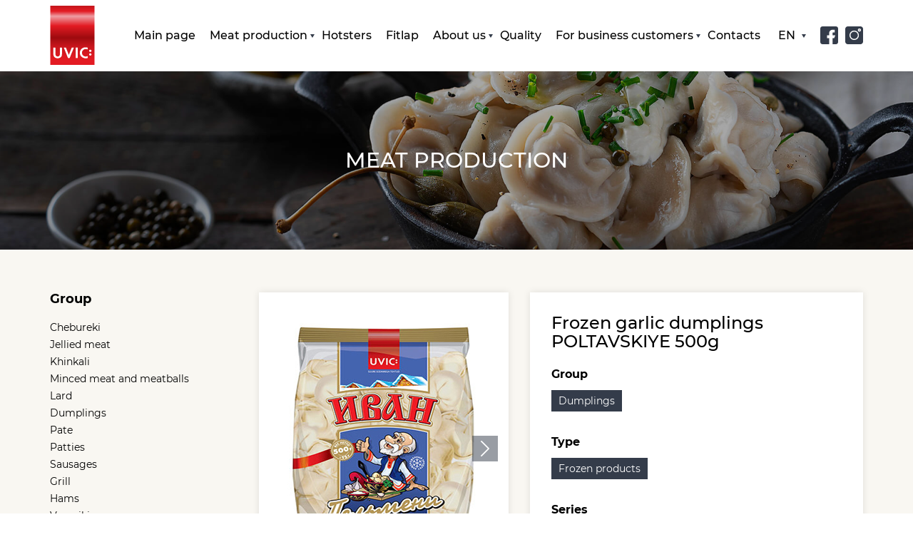

--- FILE ---
content_type: text/html; charset=UTF-8
request_url: https://uvic.ee/en/prod/frozen-garlic-dumplings-poltavskiye-500g/
body_size: 9039
content:
<!DOCTYPE html><html lang="ru"><head><meta charset="UTF-8"><title>Frozen garlic dumplings POLTAVSKIYE 500g - Uvic</title><meta name="viewport" content="width=device-width, initial-scale=1"><link href="https://uvic.ee/wp-content/themes/Veganic/favicon.ico" rel="shortcut icon" type="image/x-icon" /><link rel="icon" type="image/svg+xml" href="https://uvic.ee/wp-content/themes/Veganic/favicon.ico"><meta name="description" content=""><link rel="stylesheet" type="text/css" href="https://uvic.ee/wp-content/cache/autoptimize/css/autoptimize_single_95ca98c009358daeba735e4254aa66be.css"></link><link rel="stylesheet" href="https://uvic.ee/wp-content/themes/Veganic/css/bootstrap.min.css">  <script src="https://ajax.googleapis.com/ajax/libs/jquery/1.11.0/jquery.min.js"></script> <meta name='robots' content='index, follow, max-image-preview:large, max-snippet:-1, max-video-preview:-1' /><link rel="alternate" hreflang="et" href="https://uvic.ee/prod/kulmutatud-pelmeenid-kuuslauguga-poltavskiye-500g/" /><link rel="alternate" hreflang="en" href="https://uvic.ee/en/prod/frozen-garlic-dumplings-poltavskiye-500g/" /><link rel="alternate" hreflang="ru" href="https://uvic.ee/ru/prod/zamorozhennye-pelmeni-s-chesnokom-poltavskie-500g/" /><link rel="canonical" href="https://uvic.ee/en/prod/frozen-garlic-dumplings-poltavskiye-500g/" /><meta property="og:locale" content="en_US" /><meta property="og:type" content="article" /><meta property="og:title" content="Frozen garlic dumplings POLTAVSKIYE 500g - Uvic" /><meta property="og:url" content="https://uvic.ee/en/prod/frozen-garlic-dumplings-poltavskiye-500g/" /><meta property="og:site_name" content="Uvic" /><meta property="article:modified_time" content="2021-01-10T16:00:05+00:00" /><meta name="twitter:card" content="summary_large_image" /> <script type="application/ld+json" class="yoast-schema-graph">{"@context":"https://schema.org","@graph":[{"@type":"WebPage","@id":"https://uvic.ee/en/prod/frozen-garlic-dumplings-poltavskiye-500g/","url":"https://uvic.ee/en/prod/frozen-garlic-dumplings-poltavskiye-500g/","name":"Frozen garlic dumplings POLTAVSKIYE 500g - Uvic","isPartOf":{"@id":"https://uvic.ee/#website"},"datePublished":"2020-05-29T00:40:24+00:00","dateModified":"2021-01-10T16:00:05+00:00","breadcrumb":{"@id":"https://uvic.ee/en/prod/frozen-garlic-dumplings-poltavskiye-500g/#breadcrumb"},"inLanguage":"en-US","potentialAction":[{"@type":"ReadAction","target":["https://uvic.ee/en/prod/frozen-garlic-dumplings-poltavskiye-500g/"]}]},{"@type":"BreadcrumbList","@id":"https://uvic.ee/en/prod/frozen-garlic-dumplings-poltavskiye-500g/#breadcrumb","itemListElement":[{"@type":"ListItem","position":1,"name":"Главная страница","item":"https://uvic.ee/en/"},{"@type":"ListItem","position":2,"name":"Продукция","item":"https://uvic.ee/en/prod/"},{"@type":"ListItem","position":3,"name":"Frozen garlic dumplings POLTAVSKIYE 500g"}]},{"@type":"WebSite","@id":"https://uvic.ee/#website","url":"https://uvic.ee/","name":"Uvic","description":"Ещё один сайт на WordPress","potentialAction":[{"@type":"SearchAction","target":{"@type":"EntryPoint","urlTemplate":"https://uvic.ee/?s={search_term_string}"},"query-input":"required name=search_term_string"}],"inLanguage":"en-US"}]}</script>  <script type="text/javascript">window._wpemojiSettings = {"baseUrl":"https:\/\/s.w.org\/images\/core\/emoji\/14.0.0\/72x72\/","ext":".png","svgUrl":"https:\/\/s.w.org\/images\/core\/emoji\/14.0.0\/svg\/","svgExt":".svg","source":{"concatemoji":"https:\/\/uvic.ee\/wp-includes\/js\/wp-emoji-release.min.js?ver=6.3.7"}};
/*! This file is auto-generated */
!function(i,n){var o,s,e;function c(e){try{var t={supportTests:e,timestamp:(new Date).valueOf()};sessionStorage.setItem(o,JSON.stringify(t))}catch(e){}}function p(e,t,n){e.clearRect(0,0,e.canvas.width,e.canvas.height),e.fillText(t,0,0);var t=new Uint32Array(e.getImageData(0,0,e.canvas.width,e.canvas.height).data),r=(e.clearRect(0,0,e.canvas.width,e.canvas.height),e.fillText(n,0,0),new Uint32Array(e.getImageData(0,0,e.canvas.width,e.canvas.height).data));return t.every(function(e,t){return e===r[t]})}function u(e,t,n){switch(t){case"flag":return n(e,"\ud83c\udff3\ufe0f\u200d\u26a7\ufe0f","\ud83c\udff3\ufe0f\u200b\u26a7\ufe0f")?!1:!n(e,"\ud83c\uddfa\ud83c\uddf3","\ud83c\uddfa\u200b\ud83c\uddf3")&&!n(e,"\ud83c\udff4\udb40\udc67\udb40\udc62\udb40\udc65\udb40\udc6e\udb40\udc67\udb40\udc7f","\ud83c\udff4\u200b\udb40\udc67\u200b\udb40\udc62\u200b\udb40\udc65\u200b\udb40\udc6e\u200b\udb40\udc67\u200b\udb40\udc7f");case"emoji":return!n(e,"\ud83e\udef1\ud83c\udffb\u200d\ud83e\udef2\ud83c\udfff","\ud83e\udef1\ud83c\udffb\u200b\ud83e\udef2\ud83c\udfff")}return!1}function f(e,t,n){var r="undefined"!=typeof WorkerGlobalScope&&self instanceof WorkerGlobalScope?new OffscreenCanvas(300,150):i.createElement("canvas"),a=r.getContext("2d",{willReadFrequently:!0}),o=(a.textBaseline="top",a.font="600 32px Arial",{});return e.forEach(function(e){o[e]=t(a,e,n)}),o}function t(e){var t=i.createElement("script");t.src=e,t.defer=!0,i.head.appendChild(t)}"undefined"!=typeof Promise&&(o="wpEmojiSettingsSupports",s=["flag","emoji"],n.supports={everything:!0,everythingExceptFlag:!0},e=new Promise(function(e){i.addEventListener("DOMContentLoaded",e,{once:!0})}),new Promise(function(t){var n=function(){try{var e=JSON.parse(sessionStorage.getItem(o));if("object"==typeof e&&"number"==typeof e.timestamp&&(new Date).valueOf()<e.timestamp+604800&&"object"==typeof e.supportTests)return e.supportTests}catch(e){}return null}();if(!n){if("undefined"!=typeof Worker&&"undefined"!=typeof OffscreenCanvas&&"undefined"!=typeof URL&&URL.createObjectURL&&"undefined"!=typeof Blob)try{var e="postMessage("+f.toString()+"("+[JSON.stringify(s),u.toString(),p.toString()].join(",")+"));",r=new Blob([e],{type:"text/javascript"}),a=new Worker(URL.createObjectURL(r),{name:"wpTestEmojiSupports"});return void(a.onmessage=function(e){c(n=e.data),a.terminate(),t(n)})}catch(e){}c(n=f(s,u,p))}t(n)}).then(function(e){for(var t in e)n.supports[t]=e[t],n.supports.everything=n.supports.everything&&n.supports[t],"flag"!==t&&(n.supports.everythingExceptFlag=n.supports.everythingExceptFlag&&n.supports[t]);n.supports.everythingExceptFlag=n.supports.everythingExceptFlag&&!n.supports.flag,n.DOMReady=!1,n.readyCallback=function(){n.DOMReady=!0}}).then(function(){return e}).then(function(){var e;n.supports.everything||(n.readyCallback(),(e=n.source||{}).concatemoji?t(e.concatemoji):e.wpemoji&&e.twemoji&&(t(e.twemoji),t(e.wpemoji)))}))}((window,document),window._wpemojiSettings);</script> <style type="text/css">img.wp-smiley,
img.emoji {
	display: inline !important;
	border: none !important;
	box-shadow: none !important;
	height: 1em !important;
	width: 1em !important;
	margin: 0 0.07em !important;
	vertical-align: -0.1em !important;
	background: none !important;
	padding: 0 !important;
}</style><link rel='stylesheet' id='wp-block-library-css' href='https://uvic.ee/wp-includes/css/dist/block-library/style.min.css?ver=6.3.7' type='text/css' media='all' /><style id='classic-theme-styles-inline-css' type='text/css'>/*! This file is auto-generated */
.wp-block-button__link{color:#fff;background-color:#32373c;border-radius:9999px;box-shadow:none;text-decoration:none;padding:calc(.667em + 2px) calc(1.333em + 2px);font-size:1.125em}.wp-block-file__button{background:#32373c;color:#fff;text-decoration:none}</style><style id='global-styles-inline-css' type='text/css'>body{--wp--preset--color--black: #000000;--wp--preset--color--cyan-bluish-gray: #abb8c3;--wp--preset--color--white: #ffffff;--wp--preset--color--pale-pink: #f78da7;--wp--preset--color--vivid-red: #cf2e2e;--wp--preset--color--luminous-vivid-orange: #ff6900;--wp--preset--color--luminous-vivid-amber: #fcb900;--wp--preset--color--light-green-cyan: #7bdcb5;--wp--preset--color--vivid-green-cyan: #00d084;--wp--preset--color--pale-cyan-blue: #8ed1fc;--wp--preset--color--vivid-cyan-blue: #0693e3;--wp--preset--color--vivid-purple: #9b51e0;--wp--preset--gradient--vivid-cyan-blue-to-vivid-purple: linear-gradient(135deg,rgba(6,147,227,1) 0%,rgb(155,81,224) 100%);--wp--preset--gradient--light-green-cyan-to-vivid-green-cyan: linear-gradient(135deg,rgb(122,220,180) 0%,rgb(0,208,130) 100%);--wp--preset--gradient--luminous-vivid-amber-to-luminous-vivid-orange: linear-gradient(135deg,rgba(252,185,0,1) 0%,rgba(255,105,0,1) 100%);--wp--preset--gradient--luminous-vivid-orange-to-vivid-red: linear-gradient(135deg,rgba(255,105,0,1) 0%,rgb(207,46,46) 100%);--wp--preset--gradient--very-light-gray-to-cyan-bluish-gray: linear-gradient(135deg,rgb(238,238,238) 0%,rgb(169,184,195) 100%);--wp--preset--gradient--cool-to-warm-spectrum: linear-gradient(135deg,rgb(74,234,220) 0%,rgb(151,120,209) 20%,rgb(207,42,186) 40%,rgb(238,44,130) 60%,rgb(251,105,98) 80%,rgb(254,248,76) 100%);--wp--preset--gradient--blush-light-purple: linear-gradient(135deg,rgb(255,206,236) 0%,rgb(152,150,240) 100%);--wp--preset--gradient--blush-bordeaux: linear-gradient(135deg,rgb(254,205,165) 0%,rgb(254,45,45) 50%,rgb(107,0,62) 100%);--wp--preset--gradient--luminous-dusk: linear-gradient(135deg,rgb(255,203,112) 0%,rgb(199,81,192) 50%,rgb(65,88,208) 100%);--wp--preset--gradient--pale-ocean: linear-gradient(135deg,rgb(255,245,203) 0%,rgb(182,227,212) 50%,rgb(51,167,181) 100%);--wp--preset--gradient--electric-grass: linear-gradient(135deg,rgb(202,248,128) 0%,rgb(113,206,126) 100%);--wp--preset--gradient--midnight: linear-gradient(135deg,rgb(2,3,129) 0%,rgb(40,116,252) 100%);--wp--preset--font-size--small: 13px;--wp--preset--font-size--medium: 20px;--wp--preset--font-size--large: 36px;--wp--preset--font-size--x-large: 42px;--wp--preset--spacing--20: 0.44rem;--wp--preset--spacing--30: 0.67rem;--wp--preset--spacing--40: 1rem;--wp--preset--spacing--50: 1.5rem;--wp--preset--spacing--60: 2.25rem;--wp--preset--spacing--70: 3.38rem;--wp--preset--spacing--80: 5.06rem;--wp--preset--shadow--natural: 6px 6px 9px rgba(0, 0, 0, 0.2);--wp--preset--shadow--deep: 12px 12px 50px rgba(0, 0, 0, 0.4);--wp--preset--shadow--sharp: 6px 6px 0px rgba(0, 0, 0, 0.2);--wp--preset--shadow--outlined: 6px 6px 0px -3px rgba(255, 255, 255, 1), 6px 6px rgba(0, 0, 0, 1);--wp--preset--shadow--crisp: 6px 6px 0px rgba(0, 0, 0, 1);}:where(.is-layout-flex){gap: 0.5em;}:where(.is-layout-grid){gap: 0.5em;}body .is-layout-flow > .alignleft{float: left;margin-inline-start: 0;margin-inline-end: 2em;}body .is-layout-flow > .alignright{float: right;margin-inline-start: 2em;margin-inline-end: 0;}body .is-layout-flow > .aligncenter{margin-left: auto !important;margin-right: auto !important;}body .is-layout-constrained > .alignleft{float: left;margin-inline-start: 0;margin-inline-end: 2em;}body .is-layout-constrained > .alignright{float: right;margin-inline-start: 2em;margin-inline-end: 0;}body .is-layout-constrained > .aligncenter{margin-left: auto !important;margin-right: auto !important;}body .is-layout-constrained > :where(:not(.alignleft):not(.alignright):not(.alignfull)){max-width: var(--wp--style--global--content-size);margin-left: auto !important;margin-right: auto !important;}body .is-layout-constrained > .alignwide{max-width: var(--wp--style--global--wide-size);}body .is-layout-flex{display: flex;}body .is-layout-flex{flex-wrap: wrap;align-items: center;}body .is-layout-flex > *{margin: 0;}body .is-layout-grid{display: grid;}body .is-layout-grid > *{margin: 0;}:where(.wp-block-columns.is-layout-flex){gap: 2em;}:where(.wp-block-columns.is-layout-grid){gap: 2em;}:where(.wp-block-post-template.is-layout-flex){gap: 1.25em;}:where(.wp-block-post-template.is-layout-grid){gap: 1.25em;}.has-black-color{color: var(--wp--preset--color--black) !important;}.has-cyan-bluish-gray-color{color: var(--wp--preset--color--cyan-bluish-gray) !important;}.has-white-color{color: var(--wp--preset--color--white) !important;}.has-pale-pink-color{color: var(--wp--preset--color--pale-pink) !important;}.has-vivid-red-color{color: var(--wp--preset--color--vivid-red) !important;}.has-luminous-vivid-orange-color{color: var(--wp--preset--color--luminous-vivid-orange) !important;}.has-luminous-vivid-amber-color{color: var(--wp--preset--color--luminous-vivid-amber) !important;}.has-light-green-cyan-color{color: var(--wp--preset--color--light-green-cyan) !important;}.has-vivid-green-cyan-color{color: var(--wp--preset--color--vivid-green-cyan) !important;}.has-pale-cyan-blue-color{color: var(--wp--preset--color--pale-cyan-blue) !important;}.has-vivid-cyan-blue-color{color: var(--wp--preset--color--vivid-cyan-blue) !important;}.has-vivid-purple-color{color: var(--wp--preset--color--vivid-purple) !important;}.has-black-background-color{background-color: var(--wp--preset--color--black) !important;}.has-cyan-bluish-gray-background-color{background-color: var(--wp--preset--color--cyan-bluish-gray) !important;}.has-white-background-color{background-color: var(--wp--preset--color--white) !important;}.has-pale-pink-background-color{background-color: var(--wp--preset--color--pale-pink) !important;}.has-vivid-red-background-color{background-color: var(--wp--preset--color--vivid-red) !important;}.has-luminous-vivid-orange-background-color{background-color: var(--wp--preset--color--luminous-vivid-orange) !important;}.has-luminous-vivid-amber-background-color{background-color: var(--wp--preset--color--luminous-vivid-amber) !important;}.has-light-green-cyan-background-color{background-color: var(--wp--preset--color--light-green-cyan) !important;}.has-vivid-green-cyan-background-color{background-color: var(--wp--preset--color--vivid-green-cyan) !important;}.has-pale-cyan-blue-background-color{background-color: var(--wp--preset--color--pale-cyan-blue) !important;}.has-vivid-cyan-blue-background-color{background-color: var(--wp--preset--color--vivid-cyan-blue) !important;}.has-vivid-purple-background-color{background-color: var(--wp--preset--color--vivid-purple) !important;}.has-black-border-color{border-color: var(--wp--preset--color--black) !important;}.has-cyan-bluish-gray-border-color{border-color: var(--wp--preset--color--cyan-bluish-gray) !important;}.has-white-border-color{border-color: var(--wp--preset--color--white) !important;}.has-pale-pink-border-color{border-color: var(--wp--preset--color--pale-pink) !important;}.has-vivid-red-border-color{border-color: var(--wp--preset--color--vivid-red) !important;}.has-luminous-vivid-orange-border-color{border-color: var(--wp--preset--color--luminous-vivid-orange) !important;}.has-luminous-vivid-amber-border-color{border-color: var(--wp--preset--color--luminous-vivid-amber) !important;}.has-light-green-cyan-border-color{border-color: var(--wp--preset--color--light-green-cyan) !important;}.has-vivid-green-cyan-border-color{border-color: var(--wp--preset--color--vivid-green-cyan) !important;}.has-pale-cyan-blue-border-color{border-color: var(--wp--preset--color--pale-cyan-blue) !important;}.has-vivid-cyan-blue-border-color{border-color: var(--wp--preset--color--vivid-cyan-blue) !important;}.has-vivid-purple-border-color{border-color: var(--wp--preset--color--vivid-purple) !important;}.has-vivid-cyan-blue-to-vivid-purple-gradient-background{background: var(--wp--preset--gradient--vivid-cyan-blue-to-vivid-purple) !important;}.has-light-green-cyan-to-vivid-green-cyan-gradient-background{background: var(--wp--preset--gradient--light-green-cyan-to-vivid-green-cyan) !important;}.has-luminous-vivid-amber-to-luminous-vivid-orange-gradient-background{background: var(--wp--preset--gradient--luminous-vivid-amber-to-luminous-vivid-orange) !important;}.has-luminous-vivid-orange-to-vivid-red-gradient-background{background: var(--wp--preset--gradient--luminous-vivid-orange-to-vivid-red) !important;}.has-very-light-gray-to-cyan-bluish-gray-gradient-background{background: var(--wp--preset--gradient--very-light-gray-to-cyan-bluish-gray) !important;}.has-cool-to-warm-spectrum-gradient-background{background: var(--wp--preset--gradient--cool-to-warm-spectrum) !important;}.has-blush-light-purple-gradient-background{background: var(--wp--preset--gradient--blush-light-purple) !important;}.has-blush-bordeaux-gradient-background{background: var(--wp--preset--gradient--blush-bordeaux) !important;}.has-luminous-dusk-gradient-background{background: var(--wp--preset--gradient--luminous-dusk) !important;}.has-pale-ocean-gradient-background{background: var(--wp--preset--gradient--pale-ocean) !important;}.has-electric-grass-gradient-background{background: var(--wp--preset--gradient--electric-grass) !important;}.has-midnight-gradient-background{background: var(--wp--preset--gradient--midnight) !important;}.has-small-font-size{font-size: var(--wp--preset--font-size--small) !important;}.has-medium-font-size{font-size: var(--wp--preset--font-size--medium) !important;}.has-large-font-size{font-size: var(--wp--preset--font-size--large) !important;}.has-x-large-font-size{font-size: var(--wp--preset--font-size--x-large) !important;}
.wp-block-navigation a:where(:not(.wp-element-button)){color: inherit;}
:where(.wp-block-post-template.is-layout-flex){gap: 1.25em;}:where(.wp-block-post-template.is-layout-grid){gap: 1.25em;}
:where(.wp-block-columns.is-layout-flex){gap: 2em;}:where(.wp-block-columns.is-layout-grid){gap: 2em;}
.wp-block-pullquote{font-size: 1.5em;line-height: 1.6;}</style><link rel='stylesheet' id='wpml-legacy-horizontal-list-0-css' href='https://uvic.ee/wp-content/cache/autoptimize/css/autoptimize_single_53796b73587b4a58b8904d127eaa51f9.css?ver=1' type='text/css' media='all' /> <script type='text/javascript' src='https://uvic.ee/wp-includes/js/jquery/jquery.min.js?ver=3.7.0' id='jquery-core-js'></script> <script type='text/javascript' src='https://uvic.ee/wp-includes/js/jquery/jquery-migrate.min.js?ver=3.4.1' id='jquery-migrate-js'></script> <link rel="https://api.w.org/" href="https://uvic.ee/wp-json/" /><link rel="EditURI" type="application/rsd+xml" title="RSD" href="https://uvic.ee/xmlrpc.php?rsd" /><meta name="generator" content="WordPress 6.3.7" /><link rel='shortlink' href='https://uvic.ee/en/?p=1086' /><link rel="alternate" type="application/json+oembed" href="https://uvic.ee/wp-json/oembed/1.0/embed?url=https%3A%2F%2Fuvic.ee%2Fen%2Fprod%2Ffrozen-garlic-dumplings-poltavskiye-500g%2F" /><link rel="alternate" type="text/xml+oembed" href="https://uvic.ee/wp-json/oembed/1.0/embed?url=https%3A%2F%2Fuvic.ee%2Fen%2Fprod%2Ffrozen-garlic-dumplings-poltavskiye-500g%2F&#038;format=xml" /><meta name="generator" content="WPML ver:4.3.4 stt:1,15,45;" />  <script>(function(w,d,s,l,i){w[l]=w[l]||[];w[l].push({'gtm.start':
new Date().getTime(),event:'gtm.js'});var f=d.getElementsByTagName(s)[0],
j=d.createElement(s),dl=l!='dataLayer'?'&l='+l:'';j.async=true;j.src=
'https://www.googletagmanager.com/gtm.js?id='+i+dl;f.parentNode.insertBefore(j,f);
})(window,document,'script','dataLayer','GTM-TWLGLWR');</script>    <script>!function(f,b,e,v,n,t,s)
{if(f.fbq)return;n=f.fbq=function(){n.callMethod?
n.callMethod.apply(n,arguments):n.queue.push(arguments)};
if(!f._fbq)f._fbq=n;n.push=n;n.loaded=!0;n.version='2.0';
n.queue=[];t=b.createElement(e);t.async=!0;
t.src=v;s=b.getElementsByTagName(e)[0];
s.parentNode.insertBefore(t,s)}(window, document,'script',
'https://connect.facebook.net/en_US/fbevents.js');
fbq('init', '608787416967470');
fbq('track', 'PageView');</script> <noscript><img height="1" width="1" style="display:none"
src="https://www.facebook.com/tr?id=608787416967470&ev=PageView&noscript=1"
/></noscript></head><body class="prod-template-default single single-prod postid-1086"> <noscript><iframe src="https://www.googletagmanager.com/ns.html?id=GTM-TWLGLWR"
height="0" width="0" style="display:none;visibility:hidden"></iframe></noscript><header><div class="header-line"><div class="container"><div class="row"><div class="col-lg-1 col-md-1"><div class="header-line__logo"> <a href="https://uvic.ee/en/"> <img src="https://uvic.ee/wp-content/themes/Veganic/img/logo.svg"> </a></div></div><div class="col-lg-101 col-md-11"><div class="header-line__social"> <a href="https://www.facebook.com/uviceesti/" target="_blank"> <img src="https://uvic.ee/wp-content/themes/Veganic/img/facebook.svg"> </a> <a href="https://www.instagram.com/uvic.eesti/" target="_blank"> <img src="https://uvic.ee/wp-content/themes/Veganic/img/instagram.svg"> </a></div><div class="header-line__lang"><p>EN</p><ul class="lang-select"><li class="lang-click-ru"> <a href="https://uvic.ee/ru/prod/frozen-garlic-dumplings-poltavskiye-500g/">Русский</a></li><li class="lang-click-en"> <a href="https://uvic.ee/en/prod/frozen-garlic-dumplings-poltavskiye-500g/">English</a></li><li class="lang-click-et"> <a href="https://uvic.ee/prod/frozen-garlic-dumplings-poltavskiye-500g/">Eesti</a></li></ul></div><div class="header-line__menu"><div class="heaer-line__menu-button"><div> <span></span> <span></span> <span></span></div></div><div class="header-line__menu-container"> <span class="header-line__menu-close"></span><ul id="topmenu" class=""><li id="menu-item-347" class="menu-item menu-item-type-post_type menu-item-object-page menu-item-home menu-item-347"><a href="https://uvic.ee/en/">Main page</a></li><li id="menu-item-348" class="menu-item menu-item-type-post_type menu-item-object-page menu-item-has-children menu-item-348"><a href="https://uvic.ee/en/production/">Meat production</a><ul class="sub-menu"><li id="menu-item-817" class="menu-item menu-item-type-taxonomy menu-item-object-prod-cat current-prod-ancestor current-menu-parent current-prod-parent menu-item-817"><a href="https://uvic.ee/en/prod-cat/dumplings-en/">Dumplings</a></li><li id="menu-item-823" class="menu-item menu-item-type-taxonomy menu-item-object-prod-cat menu-item-823"><a href="https://uvic.ee/en/prod-cat/vareniki-en/">Vareniki</a></li><li id="menu-item-812" class="menu-item menu-item-type-taxonomy menu-item-object-prod-cat menu-item-812"><a href="https://uvic.ee/en/prod-cat/chebureki-en/">Chebureki</a></li><li id="menu-item-814" class="menu-item menu-item-type-taxonomy menu-item-object-prod-cat menu-item-814"><a href="https://uvic.ee/en/prod-cat/khinkali-en/">Khinkali</a></li><li id="menu-item-819" class="menu-item menu-item-type-taxonomy menu-item-object-prod-cat menu-item-819"><a href="https://uvic.ee/en/prod-cat/patties-en/">Patties</a></li><li id="menu-item-820" class="menu-item menu-item-type-taxonomy menu-item-object-prod-cat menu-item-820"><a href="https://uvic.ee/en/prod-cat/sausages-en/">Sausages</a></li><li id="menu-item-822" class="menu-item menu-item-type-taxonomy menu-item-object-prod-cat menu-item-822"><a href="https://uvic.ee/en/prod-cat/hams-en/">Hams</a></li><li id="menu-item-813" class="menu-item menu-item-type-taxonomy menu-item-object-prod-cat menu-item-813"><a href="https://uvic.ee/en/prod-cat/jellied-meat-en/">Jellied meat</a></li><li id="menu-item-818" class="menu-item menu-item-type-taxonomy menu-item-object-prod-cat menu-item-818"><a href="https://uvic.ee/en/prod-cat/pate-en/">Pate</a></li><li id="menu-item-821" class="menu-item menu-item-type-taxonomy menu-item-object-prod-cat menu-item-821"><a href="https://uvic.ee/en/prod-cat/grill-en/">Grill</a></li><li id="menu-item-815" class="menu-item menu-item-type-taxonomy menu-item-object-prod-cat menu-item-815"><a href="https://uvic.ee/en/prod-cat/minced-meat-and-meatballs-en/">Minced meat and meatballs</a></li><li id="menu-item-816" class="menu-item menu-item-type-taxonomy menu-item-object-prod-cat menu-item-816"><a href="https://uvic.ee/en/prod-cat/lard-en/">Lard</a></li></ul></li><li id="menu-item-3027" class="menu-item menu-item-type-custom menu-item-object-custom menu-item-3027"><a href="https://hotsters.uvic.ee">Hotsters</a></li><li id="menu-item-2345" class="menu-item menu-item-type-post_type menu-item-object-page menu-item-2345"><a href="https://uvic.ee/en/fitlap/">Fitlap</a></li><li id="menu-item-355" class="menu-item menu-item-type-post_type menu-item-object-page menu-item-has-children menu-item-355"><a href="https://uvic.ee/en/about-us/">About us</a><ul class="sub-menu"><li id="menu-item-2396" class="menu-item menu-item-type-post_type menu-item-object-page current_page_parent menu-item-2396"><a href="https://uvic.ee/en/media/">Media</a></li><li id="menu-item-2621" class="menu-item menu-item-type-post_type menu-item-object-page menu-item-2621"><a href="https://uvic.ee/en/retseptid/">Recipes</a></li></ul></li><li id="menu-item-356" class="menu-item menu-item-type-post_type menu-item-object-page menu-item-356"><a href="https://uvic.ee/en/quality/">Quality</a></li><li id="menu-item-357" class="menu-item menu-item-type-post_type menu-item-object-page menu-item-has-children menu-item-357"><a href="https://uvic.ee/en/for-business-customers/">For business customers</a><ul class="sub-menu"><li id="menu-item-359" class="menu-item menu-item-type-post_type menu-item-object-page menu-item-359"><a href="https://uvic.ee/en/orders-and-logistics/">Orders and logistics</a></li></ul></li><li id="menu-item-360" class="menu-item menu-item-type-post_type menu-item-object-page menu-item-360"><a href="https://uvic.ee/en/contacts/">Contacts</a></li></ul></div></div></div></div></div></div><div class="header-slider inpage"> <img src="https://uvic.ee/wp-content/themes/Veganic/img/inpage-img5.jpg"><div class="header-slider-container"><div class="container"><div class="header-slider-box"><h2>Meat production</h2></div></div></div></div></header><section class="page-content"><div class="container"><div class="row"><div class="col-lg-3 col-md-3 col-sm-4"><aside id="sidebar"><div class="sidebar-close"></div><div class="sidebar-overflow"><div class="sidebar-box"><h4>Group</h4><ul id="sidebarmenu" class=""><li id="menu-item-1736" class="menu-item menu-item-type-taxonomy menu-item-object-prod-cat menu-item-1736"><a href="https://uvic.ee/en/prod-cat/chebureki-en/">Chebureki</a></li><li id="menu-item-1737" class="menu-item menu-item-type-taxonomy menu-item-object-prod-cat menu-item-1737"><a href="https://uvic.ee/en/prod-cat/jellied-meat-en/">Jellied meat</a></li><li id="menu-item-1738" class="menu-item menu-item-type-taxonomy menu-item-object-prod-cat menu-item-1738"><a href="https://uvic.ee/en/prod-cat/khinkali-en/">Khinkali</a></li><li id="menu-item-1739" class="menu-item menu-item-type-taxonomy menu-item-object-prod-cat menu-item-1739"><a href="https://uvic.ee/en/prod-cat/minced-meat-and-meatballs-en/">Minced meat and meatballs</a></li><li id="menu-item-1740" class="menu-item menu-item-type-taxonomy menu-item-object-prod-cat menu-item-1740"><a href="https://uvic.ee/en/prod-cat/lard-en/">Lard</a></li><li id="menu-item-1741" class="menu-item menu-item-type-taxonomy menu-item-object-prod-cat current-prod-ancestor current-menu-parent current-prod-parent menu-item-1741"><a href="https://uvic.ee/en/prod-cat/dumplings-en/">Dumplings</a></li><li id="menu-item-1742" class="menu-item menu-item-type-taxonomy menu-item-object-prod-cat menu-item-1742"><a href="https://uvic.ee/en/prod-cat/pate-en/">Pate</a></li><li id="menu-item-1743" class="menu-item menu-item-type-taxonomy menu-item-object-prod-cat menu-item-1743"><a href="https://uvic.ee/en/prod-cat/patties-en/">Patties</a></li><li id="menu-item-1744" class="menu-item menu-item-type-taxonomy menu-item-object-prod-cat menu-item-1744"><a href="https://uvic.ee/en/prod-cat/sausages-en/">Sausages</a></li><li id="menu-item-1745" class="menu-item menu-item-type-taxonomy menu-item-object-prod-cat menu-item-1745"><a href="https://uvic.ee/en/prod-cat/grill-en/">Grill</a></li><li id="menu-item-1746" class="menu-item menu-item-type-taxonomy menu-item-object-prod-cat menu-item-1746"><a href="https://uvic.ee/en/prod-cat/hams-en/">Hams</a></li><li id="menu-item-1747" class="menu-item menu-item-type-taxonomy menu-item-object-prod-cat menu-item-1747"><a href="https://uvic.ee/en/prod-cat/vareniki-en/">Vareniki</a></li></ul></div></div></aside></div><div class="col-lg-9 col-md-9 col-sm-8"><main id="product-single"><div class="product-single-box"><div class="product-single-box__info"><div class="product-single-box__info-slider"><div class="product-single-box__info-slider-container"><div class="product-img one"> <img width="350" height="438" src="https://uvic.ee/wp-content/uploads/2020/05/20136-350x438.jpg" class="attachment-product" alt="" decoding="async" style="" title="" loading="lazy" srcset="https://uvic.ee/wp-content/uploads/2020/05/20136.jpg 350w, https://uvic.ee/wp-content/uploads/2020/05/20136-240x300.jpg 240w, https://uvic.ee/wp-content/uploads/2020/05/20136-145x181.jpg 145w" sizes="(max-width: 350px) 100vw, 350px" /></div><div class="product-img two"> <img width="350" height="438" src="https://uvic.ee/wp-content/uploads/2020/05/DSC7451-350x438.jpg" class="attachment-product" alt="" decoding="async" style="" title="" loading="lazy" srcset="https://uvic.ee/wp-content/uploads/2020/05/DSC7451.jpg 350w, https://uvic.ee/wp-content/uploads/2020/05/DSC7451-240x300.jpg 240w, https://uvic.ee/wp-content/uploads/2020/05/DSC7451-145x181.jpg 145w" sizes="(max-width: 350px) 100vw, 350px" /></div><div class="product-img__nav-left"></div><div class="product-img__nav-right"></div></div><div class="product-single-box__info-slider-container-dot"> <span class="slide-btn1 active"></span> <span class="slide-btn2"></span></div></div><div class="product-single-box__info-prod"><div class="product-single-box__info-prod-container"><h1>Frozen garlic dumplings  POLTAVSKIYE 500g</h1><div class="product-single-box__info-prod-text"></div><div class="product-single-box__info-prod-group one"><p>Group</p><div class="prod-single__in one"> <a href="https://uvic.ee/en/prod-cat/dumplings-en/" rel="tag">Dumplings</a></div></div><div class="product-single-box__info-prod-group two"><p>Type</p><div class="prod-single__in two"> <a href="https://uvic.ee/en/typee/frozen-products-en/" rel="tag">Frozen products</a></div></div><div class="product-single-box__info-prod-group three" style="display:none;"><p>Series</p><div class="prod-single__in three"> <a href="https://uvic.ee/en/ispolzovanie/ivan-en/" rel="tag">Ivan</a></div></div><div class="product-single-box__info-prod-group four" style="display:none;"><p>Grill</p><div class="prod-single__in four"></div></div><div class="product-single-box__info-prod-group"><p>Product code</p> <span>20136</span></div><div class="product-single-box__info-prod-group five" style="display:none;"><div class="prod-single__in five"></div></div><div class="product-single-box__info-prod-quality"><div id="quality3"class="clear-box"></div><div id="quality2" class="cleanlabel-box"></div></div><div class="clear"></div></div></div></div><div class="clear"></div><div class="product-single-box__tabs"><ul class="product-single-box__tabs__nav"><li class="active"> <a data-toggle="tab" href="#s1"> Ingredients </a></li><li> <a data-toggle="tab" href="#s2"> Nutrition value </a></li><li> <a data-toggle="tab" href="#s3"> Method of preparation </a></li><li> <a data-toggle="tab" href="#s4"> Storage conditions </a></li></ul><div class="tab-content"><div id="s1" class="tab-pane fade in active"><div class="product-single-box__tabs-box"><h4>Ingredients:</h4><div><p>Dough, meat filling 40%. Dough: <strong>wheat flour</strong>, drinking water. Stuffed pork 30%, beef 30%, onion, drinking water, <strong>soy protein</strong>, salt, garlic 0.3%, spices.</p></div></div></div><div id="s2" class="tab-pane fade"><div class="product-single-box__tabs-box"><h4>Nutrition value per 100g of product:</h4><div><table style="border-collapse: collapse; width: 100%; height: 168px;"><tbody><tr style="height: 24px;"><td style="width: 50%; height: 24px;">Energy</td><td style="width: 50%; height: 24px;">1111 kJ / 264 kcal</td></tr><tr style="height: 24px;"><td style="width: 50%; height: 24px;">Fat</td><td style="width: 50%; height: 24px;">10,6 g</td></tr><tr><td style="width: 50%;">incl. saturated fat</td><td style="width: 50%; height: 24px;">2,6 g</td></tr><tr style="height: 24px;"><td style="width: 50%; height: 24px;">Carbohydrates</td><td style="width: 50%; height: 24px;">32,5 g</td></tr><tr><td style="width: 50%;">of which sugars</td><td style="width: 50%; height: 24px;">0,4 g</td></tr><tr style="height: 24px;"><td style="width: 50%; height: 24px;">Proteins</td><td style="width: 50%; height: 24px;">9,7 g</td></tr><tr style="height: 24px;"><td style="width: 50%; height: 24px;">Salt</td><td style="width: 50%; height: 24px;">0, 9 g</td></tr></tbody></table></div></div></div><div id="s3" class="tab-pane fade"><div class="product-single-box__tabs-box"><h4>Method of preparation:</h4><div><p>Put the dumplings in boiling salted water in a ratio of 1: 4, and cook for 7-8 min on medium heat.</p></div></div></div><div id="s4" class="tab-pane fade"><div class="product-single-box__tabs-box"><h4>Storage conditions:</h4><div><p>Storage temperature below … <strong>-18 ° C</strong><br /> <strong>Do not freeze again after thawing!</strong></p></div></div></div></div></div></div></main></div></div></div></section><section class="info-url"> <img src="https://uvic.ee/wp-content/themes/Veganic/img/collaboration-img.jpg"><div class="container"><div class="info-url-container"><div> <a href="https://uvic.ee/en//quality/">Quality</a></div><div> <a href="https://uvic.ee/en//for-business-customers/">For business customers</a></div><div> <a href="https://uvic.ee/en//about-us/">About us</a></div></div></div></section><section class="section-form"><div class="container"><div class="row"><div class="section__title-container white"><h3>Contact us for more information.</h3><p>We will be glad to answer all your questions.</p></div><div class="section-form-container"><form class="proriv-header-form" action="" method="get" name="form-1"> <input type="text" name="nameform" value="Frozen garlic dumplings  POLTAVSKIYE 500g" style="display:none;"> <input id="locationredirect" type="text" value="https://uvic.ee/en//thankyou/" style="display:none;"><div class="section-form-input"><div class="col-lg-6 col-md-6 col-sm-6"> <input class="input-style" name="name" type="text" placeholder="Your name"> <input class="input-style" name="company" type="text" placeholder="Company name*"> <input class="input-style" name="tel" id="phone" type="text" placeholder="Your phone number"> <input class="input-style" name="email"  type="text" placeholder="E-mail*"></div><div class="col-lg-6 col-md-6 col-sm-6"><textarea class="input-style" name="textarea"  type="text" placeholder="Message"></textarea><input class="button-style feedback" name="send" type="button" value="Send"></div><div class="clear"></div></div></form></div></div></div></section><footer><div class="footer-body"><div class="container"><div class="row"><div class="col-lg-2 col-md-2 col-sm-8"><div class="footer-logo"> <a href="https://uvic.ee/en/"> <img src="https://uvic.ee/wp-content/themes/Veganic/img/logo.svg"> </a></div></div><div class="col-lg-7 col-md-7 hidden-sm hidden-xs"><div class="footer-menu"><ul id="footermenu" class=""><li id="menu-item-361" class="menu-item menu-item-type-post_type menu-item-object-page menu-item-home menu-item-361"><a href="https://uvic.ee/en/">Main page</a></li><li id="menu-item-362" class="menu-item menu-item-type-post_type menu-item-object-page menu-item-362"><a href="https://uvic.ee/en/production/">Meat production</a></li><li id="menu-item-363" class="menu-item menu-item-type-post_type menu-item-object-page menu-item-363"><a href="https://uvic.ee/en/about-us/">About us</a></li></ul><ul id="footermenu" class=""><li id="menu-item-364" class="menu-item menu-item-type-post_type menu-item-object-page menu-item-364"><a href="https://uvic.ee/en/quality/">Quality</a></li><li id="menu-item-365" class="menu-item menu-item-type-post_type menu-item-object-page menu-item-365"><a href="https://uvic.ee/en/for-business-customers/">For business customers</a></li><li id="menu-item-366" class="menu-item menu-item-type-post_type menu-item-object-page menu-item-366"><a href="https://uvic.ee/en/contacts/">Contacts</a></li></ul><ul id="footermenu" class=""><li id="menu-item-367" class="menu-item menu-item-type-custom menu-item-object-custom menu-item-367"><a href="https://uvic.ee/ru">Русский</a></li><li id="menu-item-368" class="menu-item menu-item-type-custom menu-item-object-custom menu-item-368"><a href="https://uvic.ee/en">English</a></li><li id="menu-item-369" class="menu-item menu-item-type-custom menu-item-object-custom menu-item-369"><a href="https://uvic.ee/">Eesti</a></li></ul></div></div><div class="col-lg-3 col-md-3 col-sm-4"><div class="footer-contact"> <a href="mailto:info@eept.ee">info@bolton.ee</a> <a href="tel:+372 6977 570">+372 5693 6496</a><p> Rävala pst 19-82<br>Jüri, 10143 Harju maakond<br>Estonia</p></div></div></div></div></div><div class="footer-copyright"><div class="container"><p>© 2024 Bolton OÜ. All rights reserved</p> <a href="https://uvic.ee/en//en/privacy-notice/"><span>Privacy Notice</span></a><div class="clear"></div></div></div></footer><div style="display:none;"><div class="box-modal modal-style-1" id="small-modal1"><div class="modal-close arcticmodal-close x-style">x</div><div class="modal-content-box"><form class="proriv-header-form" action="" method="get" name="form-2"><input type="text" name="address77" value="tesby" style="display:none;"><h3 class="modal-form-title-style">Оставить положительный отзыв</h3><p class="modal-form-text-style">имя и номер телефона не обязательны для заполнения</p><div class="cart-modal-form-line"><p class="modal-title-input">Введите имя</p> <input class="cart-modal-form-input" name="name" type="text" placeholder="Иван Иванов"><p class="modal-title-input">Введите телефон</p> <input class="cart-modal-form-input" name="tell" id="phone" type="text" placeholder="+38(098)000 00 00"><p class="modal-title-input">Ваше сообщение</p><textarea class="cart-modal-form-input" name="textarea" type="text" placeholder="Мне нравится..."></textarea></div> <input class="product-button feedback" name="send" type="button" value="Отправить"></form></div></div></div> <script src="https://ajax.googleapis.com/ajax/libs/jquery/1.11.0/jquery.min.js"></script> <link rel="stylesheet" href="https://uvic.ee/wp-content/themes/Veganic/css/owl.carousel.min.css"><link rel="stylesheet" type="text/css" href="https://uvic.ee/wp-content/cache/autoptimize/css/autoptimize_single_8eae1a9cfafdc593321d4d59ec4905ea.css"></link><link rel="stylesheet" type="text/css" href="https://uvic.ee/wp-content/cache/autoptimize/css/autoptimize_single_af30b1e238310ac2e9cf94dbabc9f961.css"></link> <script src="https://uvic.ee/wp-content/themes/Veganic/js/owl.carousel.min.js"></script> <script src="https://uvic.ee/wp-content/cache/autoptimize/js/autoptimize_single_b52e098af7f4e7e313ecc3221181a061.js"></script> <script src="https://uvic.ee/wp-content/themes/Veganic/js/bootstrap.min.js"></script> <script src="https://uvic.ee/wp-content/cache/autoptimize/js/autoptimize_single_d4cbb8905a4c907829266fc62d7b2bff.js"></script>  <script src="https://uvic.ee/wp-content/cache/autoptimize/js/autoptimize_single_e39ab23e73e72d6fade419006541b6b6.js"></script> <script src="https://uvic.ee/wp-content/cache/autoptimize/js/autoptimize_single_6a349f300f511da90373afd0bfd77f51.js"></script> <script src="https://uvic.ee/wp-content/cache/autoptimize/js/autoptimize_single_056f9af313ab543185d05033a74c9f24.js"></script> <link rel="stylesheet" type="text/css" href="https://uvic.ee/wp-content/cache/autoptimize/css/autoptimize_single_ea5821b67f2a5ad6da4ee3d08da2a07b.css"><link rel="stylesheet" type="text/css" href="https://uvic.ee/wp-content/cache/autoptimize/css/autoptimize_single_3270fe2974c90279b47f86390b9d28bc.css"></body></html>

--- FILE ---
content_type: application/javascript
request_url: https://uvic.ee/wp-content/cache/autoptimize/js/autoptimize_single_b52e098af7f4e7e313ecc3221181a061.js
body_size: 792
content:
$(document).ready(function(){$("#iphone__check").change(function(){if(this.checked){$('.iphone__send-close').removeClass('disable');}
else{$('.iphone__send-close').addClass('disable');}});});$(document).ready(function(){$('#main__product #product').each(function(){if($(this).find('.product-box').length>0){$(this).closest('.archive_container').addClass('show_product');}else{$(this).closest('.archive_container').remove();}});});window.onload=function(){setTimeout(function(){$(document).ready(function(){var sss=$('.sidebar-box__in .facetwp-facet > div').length;if(sss<'1'){$('.sidebar-box.new').remove();}else{$('.sidebar-box.new').css('display','block');}});$(document).ready(function(){var sss=$('.sidebar-box__in2 .facetwp-facet > div').length;if(sss<'1'){$('.sidebar-box.new2').remove();}else{$('.sidebar-box.new2').css('display','block');}});$(document).ready(function(){var sss=$('.sidebar-box.newproduct .facetwp-facet > div').length;if(sss<'1'){$('.sidebar-box.newproduct').remove();}else{$('.sidebar-box.newproduct').css('display','block');}});$(document).ready(function(){var sss=$('.prod-single__in.one>a').length;if(sss<'1'){$('.product-single-box__info-prod-group.one').remove();}else{$('.product-single-box__info-prod-group.one').css('display','block');}});$(document).ready(function(){var sss=$('.prod-single__in.two>a').length;if(sss<'1'){$('.product-single-box__info-prod-group.two').remove();}else{$('.product-single-box__info-prod-group.two').css('display','block');}});$(document).ready(function(){var sss=$('.prod-single__in.three>a').length;if(sss<'1'){$('.product-single-box__info-prod-group.three').remove();}else{$('.product-single-box__info-prod-group.three').css('display','block');}});$(document).ready(function(){var sss=$('.prod-single__in.four>a').length;if(sss<'1'){$('.product-single-box__info-prod-group.four').remove();}else{$('.product-single-box__info-prod-group.four').css('display','block');}});$(document).ready(function(){var five=$('.prod-single__in.five').text();var five1=five.length;if(five1<'1'){$('.product-single-box__info-prod-group.five').remove();}else{$('.product-single-box__info-prod-group.five').css('display','block');}});},0);}
$(document).ready(function(){$(document).on('click','.facetwp-checkbox.checked',function(){function sayHi(){items=$('#product .product-box');arItems=$.makeArray(items);arItems.sort(function(a,b){return $(a).data("sort")-$(b).data("sort")});$(arItems).appendTo("#product");}
setTimeout(sayHi,1000);});});$(document).ready(function(){$(document).on('click','.heaer-line__menu-button',function(){$('.header-line__menu-container').toggleClass('active-menu');});});$(document).ready(function(){$(document).on('click','.header-line__menu-close',function(){$('.header-line__menu-container').toggleClass('active-menu');});});$(document).ready(function(){$(document).on('click','.slide-btn2',function(){$('.slide-btn1').removeClass('active');$('.slide-btn2').addClass('active');$('.product-img.two').addClass('active');$('.product-img.one').removeClass('active');$('.product-img__nav-right').addClass('close-nav-right');$('.product-img__nav-left').addClass('show-nav-left');});});$(document).ready(function(){$(document).on('click','.slide-btn1',function(){$('.slide-btn2').removeClass('active');$('.slide-btn1').addClass('active');$('.product-img.two').removeClass('active');$('.product-img.one').addClass('active');$('.product-img__nav-right').removeClass('close-nav-right');$('.product-img__nav-left').removeClass('show-nav-left');});});$(document).ready(function(){$(document).on('click','.product-img__nav-right',function(){$('.slide-btn2').click();$('.product-img__nav-right').addClass('close-nav-right');$('.product-img__nav-left').addClass('show-nav-left');});});$(document).ready(function(){$(document).on('click','.product-img__nav-left',function(){$('.slide-btn1').click();$('.product-img__nav-right').removeClass('close-nav-right');$('.product-img__nav-left').removeClass('show-nav-left');});});$(document).ready(function(){$(document).on('click','.header__menu-box-btn',function(){$('.header__menu-box-fixed').toggleClass('fixed-active');});});$(document).ready(function(){$(document).on('click','.header__menu-box-fixed-close',function(){$('.header__menu-box-fixed').toggleClass('fixed-active');$(this).toggleClass('x-active');});});$(document).ready(function(){$(document).on('click','.sidebar-close',function(){$('#sidebar').toggleClass('sidebar-active');$(this).toggleClass('sidebar-close-close');});});$(document).ready(function(){if($('#quality1').children().length<1){$('#quality1').remove();}
if($('#quality2').children().length<1){$('#quality2').remove();}
if($('#quality3').children().length<1){$('#quality3').remove();}});var owlSert=$(".headerslider");owlSert.owlCarousel({responsive:{0:{items:1},767:{items:1},991:{items:1},1200:{items:1},1600:{items:1}},loop:true,animateIn:'fadeIn',animateOut:'fadeOut',slideSpeed:1500,mouseDrag:false,autoplaySpeed:1500,autoplayTimeout:5000,navSpeed:900,autoplay:true,dotsSpeed:900,stopOnHover:true,nav:false,margin:0,dots:false,dotsEach:false,});var owlSert=$(".stockslider");owlSert.owlCarousel({responsive:{0:{items:2},767:{items:3},991:{items:3},1200:{items:4},1600:{items:4}},loop:false,slideSpeed:300,mouseDrag:false,autoplaySpeed:900,autoplayTimeout:5000,navSpeed:900,autoplay:false,dotsSpeed:900,stopOnHover:true,nav:false,margin:30,dots:true,dotsEach:true,});var owlSert=$(".fitlapslider");owlSert.owlCarousel({responsive:{0:{items:1}},loop:false,slideSpeed:300,mouseDrag:false,autoplaySpeed:900,autoplayTimeout:5000,navSpeed:900,autoplay:false,dotsSpeed:900,stopOnHover:true,nav:true,margin:0,dots:true,dotsEach:true,});

--- FILE ---
content_type: application/javascript
request_url: https://uvic.ee/wp-content/cache/autoptimize/js/autoptimize_single_e39ab23e73e72d6fade419006541b6b6.js
body_size: 976
content:
function inArray(needle,haystack){var length=haystack.length;for(var i=0;i<length;i++){if(typeof haystack[i]=='object'){if(arrayCompare(haystack[i],needle))return true;}else{if(haystack[i]==needle)return true;}}return false;}window.isset=function(v){if(typeof(v)=='object'&&v=='undefined'){return false;}else if(arguments.length===0){return false;}else{var buff=arguments[0];for(var i=0;i<arguments.length;i++){if(typeof(buff)==='undefined'||buff===null)return false;buff=buff[arguments[i+1]];}}return true;}
function myconf(){var cf=$.Deferred();$.ajax({type:'POST',url:'https://uvic.ee/wp-content/themes/Veganic/feedback/',dataType:'json',data:'act=cfg',success:function(answer){cf.resolve(answer.configs);}});return cf;}var mcf=myconf();mcf.done(function(conf){$(document).ready(function(){(function(){var fb=$('.feedback');if(fb.length>0){fb.each(function(){var form=$(this).closest('form'),name=form.attr('name');if(isset(conf[name])&&isset(conf[name].cfg.antispamjs)){$(form).prepend('<input type="text" name="'+conf[name].cfg.antispamjs+'" value="tesby" style="display:none;">');}});}})();});function feedback(vars){var bt=$(vars.form).find('.feedback');var btc=bt.clone();var bvc=bt.val();var cfg=conf[vars.act].cfg;$.ajax({type:'POST',url:'https://uvic.ee/wp-content/themes/Veganic/feedback/',cache:false,dataType:'json',data:'act='+vars.act+'&'+vars.data,beforeSend:function(){$(bt).prop("disabled",true);$(bt).addClass('loading');},success:function(answer){if(isset(cfg.notify)&&!/none/i.test(cfg.notify)){if(/textbox/i.test(cfg.notify)){if(isset(answer.errors)){$.each(answer.errors,function(k,val){$.jGrowl(val,{theme:'error',header:'Ошибка!',life:3000});});}if(isset(answer.infos)){$.each(answer.infos,function(k,val){$.jGrowl(val,{theme:'infos',header:'Внимание!',life:3000});});}}if(/color/i.test(cfg.notify)){$(vars.form).find('input[type=text]:visible, textarea:visible, select:visible').css({'border':'1px solid #D7D5CF'},300);if(isset(answer.errors)){$.each(answer.errors,function(k,val){var reg=/[a-z]/i;if(reg.test(k)){var e=$(vars.form).find('[name='+k+']');if(e.length==1){$(e).css({'border':'1px solid #FF532E'},100);}}});}if(isset(answer.infos)){var locationredirect=document.getElementById('locationredirect').value;document.location.href=locationredirect;var li='',$inf=$('<ul>',{id:'feedback-infolist'});$.each(answer.infos,function(k,val){li+='<li>'+val+'</li>';});$inf.html(li);$.arcticmodal('close');if(/modal/i.test(cfg.notify)){var m=$('<div class="box-modal" id="feedback-modal-box" />');m.html($inf);m.prepend('<div class="modal-close arcticmodal-close x-style">x</div>');$.arcticmodal({content:m});}}}}$(bt).prop("disabled",false);$(bt).removeClass('loading');if(isset(answer.ok)&&answer.ok==1){$(vars.form)[0].reset();}}});}$(document).on('mouseenter mouseover','.feedback',function(){var form=$(this).closest('form'),name=form.attr('name');if(isset(conf[name])&&isset(conf[name].cfg.antispamjs)){$('input[name='+conf[name].cfg.antispamjs+']').val('');}});$(document).on('click','.feedback',function(){var form=$(this).closest('form'),name=form.attr('name'),obj={};obj.form=form;obj.act=name;obj.data=$(form).serialize();feedback(obj);return false;});});